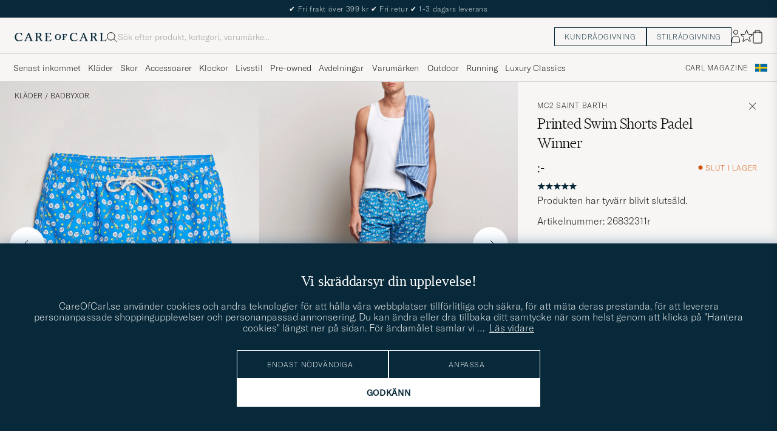

--- FILE ---
content_type: text/html; charset=UTF-8
request_url: https://www.careofcarl.se/sv/mc2-saint-barth-printed-swim-shorts-padel-winner?sw=1&lz=1
body_size: 4637
content:
<link rel="alternate" hreflang="sv-se" href="https://www.careofcarl.se/sv/mc2-saint-barth-printed-swim-shorts-padel-winner">
<link rel="alternate" hreflang="nl-nl" href="https://www.careofcarl.nl/nl/mc2-saint-barth-printed-swim-shorts-padel-winner">
<link rel="alternate" hreflang="fr-fr" href="https://www.careofcarl.fr/fr/mc2-saint-barth-printed-swim-shorts-padel-winner">
<link rel="alternate" hreflang="de-at" href="https://www.careofcarl.at/de/mc2-saint-barth-printed-swim-shorts-padel-winner">
<link rel="alternate" hreflang="de-ch" href="https://www.careofcarl.ch/de/mc2-saint-barth-printed-swim-shorts-padel-winner">
<link rel="alternate" hreflang="es-es" href="https://www.careofcarl.es/es/mc2-saint-barth-printed-swim-shorts-padel-winner">
<link rel="alternate" hreflang="it-it" href="https://www.careofcarl.it/it/mc2-saint-barth-printed-swim-shorts-padel-winner">
<link rel="alternate" hreflang="en-gb" href="https://www.careofcarl.co.uk/en/mc2-saint-barth-printed-swim-shorts-padel-winner">
<link rel="alternate" hreflang="en-sk" href="https://www.careofcarl.com/en/mc2-saint-barth-printed-swim-shorts-padel-winner">
<link rel="alternate" hreflang="en-be" href="https://www.careofcarl.com/en/mc2-saint-barth-printed-swim-shorts-padel-winner">
<link rel="alternate" hreflang="no-no" href="https://www.careofcarl.no/no/mc2-saint-barth-printed-swim-shorts-padel-winner">
<link rel="alternate" hreflang="en-hr" href="https://www.careofcarl.com/en/mc2-saint-barth-printed-swim-shorts-padel-winner">
<link rel="alternate" hreflang="en-cy" href="https://www.careofcarl.com/en/mc2-saint-barth-printed-swim-shorts-padel-winner">
<link rel="alternate" hreflang="en-cz" href="https://www.careofcarl.com/en/mc2-saint-barth-printed-swim-shorts-padel-winner">
<link rel="alternate" hreflang="en-ee" href="https://www.careofcarl.com/en/mc2-saint-barth-printed-swim-shorts-padel-winner">
<link rel="alternate" hreflang="en-gr" href="https://www.careofcarl.com/en/mc2-saint-barth-printed-swim-shorts-padel-winner">
<link rel="alternate" hreflang="en-hu" href="https://www.careofcarl.com/en/mc2-saint-barth-printed-swim-shorts-padel-winner">
<link rel="alternate" hreflang="en-ie" href="https://www.careofcarl.com/en/mc2-saint-barth-printed-swim-shorts-padel-winner">
<link rel="alternate" hreflang="en-li" href="https://www.careofcarl.com/en/mc2-saint-barth-printed-swim-shorts-padel-winner">
<link rel="alternate" hreflang="en-lt" href="https://www.careofcarl.com/en/mc2-saint-barth-printed-swim-shorts-padel-winner">
<link rel="alternate" hreflang="en-lu" href="https://www.careofcarl.com/en/mc2-saint-barth-printed-swim-shorts-padel-winner">
<link rel="alternate" hreflang="da-dk" href="https://www.careofcarl.dk/dk/mc2-saint-barth-printed-swim-shorts-padel-winner">
<link rel="alternate" hreflang="en-mt" href="https://www.careofcarl.com/en/mc2-saint-barth-printed-swim-shorts-padel-winner">
<link rel="alternate" hreflang="en-pl" href="https://www.careofcarl.com/en/mc2-saint-barth-printed-swim-shorts-padel-winner">
<link rel="alternate" hreflang="en-pt" href="https://www.careofcarl.com/en/mc2-saint-barth-printed-swim-shorts-padel-winner">
<link rel="alternate" hreflang="en-si" href="https://www.careofcarl.com/en/mc2-saint-barth-printed-swim-shorts-padel-winner">
<link rel="alternate" hreflang="nl-be" href="https://www.careofcarl.be/nl/mc2-saint-barth-printed-swim-shorts-padel-winner">
<link rel="alternate" hreflang="fr-be" href="https://www.careofcarl.be/fr/mc2-saint-barth-printed-swim-shorts-padel-winner">
<link rel="alternate" hreflang="en-au" href="https://www.careofcarl.com/en/mc2-saint-barth-printed-swim-shorts-padel-winner">
<link rel="alternate" hreflang="en-ca" href="https://www.careofcarl.com/en/mc2-saint-barth-printed-swim-shorts-padel-winner">
<link rel="alternate" hreflang="en-hk" href="https://www.careofcarl.com/en/mc2-saint-barth-printed-swim-shorts-padel-winner">
<link rel="alternate" hreflang="en-jp" href="https://www.careofcarl.com/en/mc2-saint-barth-printed-swim-shorts-padel-winner">
<link rel="alternate" hreflang="fi-fi" href="https://www.careofcarl.fi/fi/mc2-saint-barth-printed-swim-shorts-padel-winner">
<link rel="alternate" hreflang="en-kw" href="https://www.careofcarl.com/en/mc2-saint-barth-printed-swim-shorts-padel-winner">
<link rel="alternate" hreflang="en-my" href="https://www.careofcarl.com/en/mc2-saint-barth-printed-swim-shorts-padel-winner">
<link rel="alternate" hreflang="en-nz" href="https://www.careofcarl.com/en/mc2-saint-barth-printed-swim-shorts-padel-winner">
<link rel="alternate" hreflang="en-qa" href="https://www.careofcarl.com/en/mc2-saint-barth-printed-swim-shorts-padel-winner">
<link rel="alternate" hreflang="en-sa" href="https://www.careofcarl.com/en/mc2-saint-barth-printed-swim-shorts-padel-winner">
<link rel="alternate" hreflang="en-sg" href="https://www.careofcarl.com/en/mc2-saint-barth-printed-swim-shorts-padel-winner">
<link rel="alternate" hreflang="en-kr" href="https://www.careofcarl.com/en/mc2-saint-barth-printed-swim-shorts-padel-winner">
<link rel="alternate" hreflang="en-tw" href="https://www.careofcarl.com/en/mc2-saint-barth-printed-swim-shorts-padel-winner">
<link rel="alternate" hreflang="en-ae" href="https://www.careofcarl.com/en/mc2-saint-barth-printed-swim-shorts-padel-winner">
<link rel="alternate" hreflang="en-us" href="https://www.careofcarl.com/en/mc2-saint-barth-printed-swim-shorts-padel-winner">
<link rel="alternate" hreflang="de-de" href="https://www.careofcarl.de/de/mc2-saint-barth-printed-swim-shorts-padel-winner">
<link rel="alternate" hreflang="en" href="https://www.careofcarl.com/en/mc2-saint-barth-printed-swim-shorts-padel-winner">
<link rel="alternate" hreflang="x-default" href="https://www.careofcarl.com/en/mc2-saint-barth-printed-swim-shorts-padel-winner">
<!-- views product default-->


<!-- Buying_advice.tt -->
<style>
@media (max-width: 65rem) {
.reverse-mobile{
flex-direction:column-reverse;
}
}
</style>

<div class="d-flex flex-column recommondation-blocks light-grey-bt">
<!--standardlist-->















<div class="row beige-tint-1-bg light-grey-bb p-0 " id="pdp_similarproducts">
<div class="col-xs-12 col-md-3 pt-40 pb-32 px-32-md py-40-md d-flex flex-column">
<div class="col-xs-12 d-flex flex-column p-0">
<a href="" class="headline fs-40 mb-28-md mb-16">

Liknande <span class="lowercase"> produkter </span>

</a>

</div>

<div class="hide-xs hide show-sm">
<div class="btn btn-outline mt-16-xs">
<a href="" >
<div class="__USP d-flex middle fs-14 "
>Till <svg class="ml-8 " width="17" height="8" fill="" viewBox="0 0 17 8">
<path d="M16.3536 4.35355C16.5488 4.15829 16.5488 3.84171 16.3536 3.64645L13.1716 0.464466C12.9763 0.269204 12.6597 0.269204 12.4645 0.464466C12.2692 0.659728 12.2692 0.976311 12.4645 1.17157L15.2929 4L12.4645 6.82843C12.2692 7.02369 12.2692 7.34027 12.4645 7.53553C12.6597 7.7308 12.9763 7.7308 13.1716 7.53553L16.3536 4.35355ZM0 4.5H16V3.5H0V4.5Z" fill="black"></path>
</svg></div>

</a>
</div>
</div>

</div>
<div class="col-xs-12 col-md-9 pt-32-md px-0 light-grey-bl">






<div class="snapping--wrapper col-xs-12  trackable_rec"
data-recid="pdp_similarproducts"
data-track-list="{&quot;list_name&quot;:&quot;pdp_similarproducts&quot;,&quot;list_id&quot;:&quot;pdp_similarproducts&quot;}"
data-auto-track-list="true">

<span class="list-nav nav-large radius-100 nav-prev light-white-bg">
<svg class=" rotate-180" width="25" height="25" fill="none" viewBox="0 0 25 25">
<path d="M5.45703 12.5H19.457" stroke="black" stroke-linecap="round" stroke-linejoin="round"/>
<path d="M12.457 5.5L19.457 12.5L12.457 19.5" stroke="black" stroke-linecap="square" stroke-linejoin="round"/>
</svg>
</span>

<div class="snapping d-flex cell--normal  ">










</div>


<span class="list-nav nav-large radius-100 nav-next light-white-bg">
<svg class=" rotate-0" width="25" height="25" fill="none" viewBox="0 0 25 25">
<path d="M5.45703 12.5H19.457" stroke="black" stroke-linecap="round" stroke-linejoin="round"/>
<path d="M12.457 5.5L19.457 12.5L12.457 19.5" stroke="black" stroke-linecap="square" stroke-linejoin="round"/>
</svg>
</span>

</div>


</div>
</div>




<div class="styleview lazy" data-lazy-function="styleView"> </div>
<div class="row light-grey-bg p-0 blog--posts--wrapper">
</div>
<!-- care_guide.tt -->
<style>
@media (max-width: 65rem) {
.reverse-mobile{
flex-direction:column-reverse;
}
}
</style>






<div class="care-guide-wrapper d-flex center flex-column-xs flex-row-sm c-gap-16 ">
<div class="col-xs-12 col-md-9 p-0 video">





<!-- atom/video -->




<script type="application/ld+json">
{
"@context": "https://schema.org",
"@type": "VideoObject",
"name": "Så tar du hand om och förvarar dina badkläder",
"description": "Badkläder utsätts för många tuffa påfrestningar, inte minst under sommarmånaderna. Nedan följer därför dessa enkla skötselråd som hjälper dig att bevara plaggens kvalitet längre.",
"thumbnailUrl": "https://www.careofcarl.se/dokument/bibliotek/Image/CARL_Magazine/Guider/2024/20240709-Badshorts/1376x568-CwC-badbyxor.jpg",
"contentUrl": "https://www.careofcarl.se/video/reels-CM/CWC/CwC-Sa-tar-du-hand-om-dina-badbyxor.mp4"
,"uploadDate": "2024-07-09T08:00:00+01:00"}
</script><video poster="/dokument/bibliotek/Image/CARL_Magazine/Guider/2024/20240709-Badshorts/1376x568-CwC-badbyxor.jpg"
autoplay="autoplay" controls loop="loop" muted="" playsinline width="100%" height="100%" class="col-12-xs col-9-lg">
<source src="/video/reels-CM/CWC/CwC-Sa-tar-du-hand-om-dina-badbyxor.mp4" type="">
Your browser does not support the video tag.
</video></div>
<div class="care-guide-products d-flex flex-column col-xs-12 col-md-3" >
<div class="py-32 blog-info-wrapper d-flex flex-column p-0 middle r-gap-16">
<a href="carlmagazine/guider/sa-tar-du-hand-om-dina-badklader.html" class="d-flex flex-column r-gap-16 center middle">
<span class="h2  "
>Så tar du hand om och förvarar dina badkläder</span>
<span class="p cm-blog__ingress "
>Badkläder utsätts för många tuffa påfrestningar, inte minst under sommarmånaderna. Nedan följer därför dessa enkla skötselråd som hjälper dig att bevara plaggens kvalitet längre.</span>
</a>
<div class="btn-outline w-100 careofcarl-icon-pil text--uppercase text--center">
<a href="carlmagazine/guider/sa-tar-du-hand-om-dina-badklader.html">Läs mer</a>
</div>
</div>
<div class="py-32 line-clamp-3 headline fs-40">
Vårda dina favoriter</div>
<div class="miniatureProduct--wrapper">


<article class="miniatureProduct Svart p-8 light-beige-bg-20 row">
<div class="p-0">
<a class="miniatureProduct__img d-flex p-0 navigate-product" href="/sv/care-with-carl-10-pack-solid-cotton-socks-black">
<img alt="Care with Carl 10-Pack Solid Cotton Socks BLACK" loading="lazy" src="/bilder/artiklar/30316610.jpg?m=1760009661" alt="..." width="48" height="66"    />
</a>
</div>
<div class="col-xs pr-0">
<div class="miniatureProduct__container d-flex flex-column p-0 fs-12">
<a class="miniatureProduct__brand navigate text--uppercase p-0 fs-12"  href="/sv/care-with-carl" >
Care with Carl</a>
<a class="miniatureProduct__name px-0 py-6 fs-14 navigate-product "  href="/sv/care-with-carl-10-pack-solid-cotton-socks-black" >
10-Pack Solid Cotton Socks BLACK</a>
<div class="price--btn--wrapper d-flex between-xs middle-xs">
<div class="miniatureProduct__price p-0 fs-12 d-flex">

<span  class="miniatureProduct__price--regular pr-6">229:-</span>


</div>
<div class="dark-blue-bg btn light-white-text p-6 radius-3 text--uppercase fs-12 buy-btn " data-id="30316610">LÄGG TILL +</div>
</div>
</div>
</div>
</article></div>
</div>
</div>


<div class="cm cm_landingpage">


<div class="cm-section">


<div class="row row-gutter">



<div class="col-xs-12 col-sm-6 cm_special">





<div class="cm-1_1_1 cm_content_wrapper"><style>.cm_special img{object-fit:cover;height:100%}
.cm_special .cm_content_wrapper{height:100%}
</style>
<a href="/sv/stilradgivning"><span class="hide-xs show-sm h-100"><img src="/dokument/bibliotek/Image/startsidan/2023/Stilradgivning/SS23_Stilradgivning_1376x700.jpg" width="1376" height="700" alt="" /></span> <span class="show-xs hide-sm h-100 w-100"><img src="/dokument/bibliotek/Image/Inbaddade-ytor/Stilradgivning/Stilradgivning-414x171.jpg" width="514" height="212" alt="" /></span></a></div>


</div>



<div class="col-xs-12 col-sm-6 light-grey-bt light-grey-bb">





<div class="cm-1_1_2 cm_content_wrapper"><!--desktop-->
<div class="hide-xs show-sm" style="padding-left: 15%; padding-right: 15%; padding-top: 10%;">
<div class="cm-blog__info cm-blog__content" style="margin-bottom: 15px; line-height: 12px;"><a>Stilr&#229;dgivning</a></div>
<h2 class="cm-blog__title"><a>Vi hj&#228;lper dig att uppt&#228;cka din personliga stil.</a></h2>
<br /><span> F&#246;lj v&#229;ra 3 enkla steg f&#246;r att f&#229; en personaliserad upplevelse som matchar din stil eller f&#229; tillg&#229;ng till v&#229;ra personliga stilr&#229;dgivare. </span>
<div class="col-xs-12 col-sm-12 d-flex center my-30">
<div class="btn-outline w-100 m-10 StyleAdviceTrigger careofcarl-icon-pil" style="text-align: center;"><a href="#">STILR&#197;DGIVNING</a></div>
</div>
</div>
<!--mobile-->
<div class="show-xs hide-sm" style="padding: 50px;">
<div class="cm-blog__info cm-blog__content" style="margin-bottom: 5px;"><a>Stilr&#229;dgivning</a></div>
<h2 class="cm-blog__title" style="font-size: 1.75rem!important;"><a>Vi hj&#228;lper dig att uppt&#228;cka din personliga stil.</a></h2>
<br /><span> F&#246;lj v&#229;ra 3 enkla steg f&#246;r att f&#229; en personaliserad upplevelse som matchar din stil eller f&#229; tillg&#229;ng till v&#229;ra personliga stilr&#229;dgivare. </span>
<div class="StyleAdviceTrigger btn-outline w-100 careofcarl-icon-pil my-30" style="text-align: center;"><a href="#">STILR&#197;DGIVNING</a></div>
</div></div>


</div>

</div>

</div>

</div>

<div class="recently_viewed lazy" data-lazy-function="recentlyViewed" data-placement="pdp"> </div>
<!-- id 311 -->
      <script nonce="HCU1_EplD4kJmIEwErisGeLOWNB8OlLckex47MbaYZ8">
if (typeof(ttq) != 'undefined') {
ttq.track('ViewContent', {
	"contents": [
		{
			"content_id": "26832311r", 
			"content_type": "product", 
			"content_name": "" 
		}
	],
	"value": "0.00",
	"currency": "SEK" 
});
}
</script><script nonce="HCU1_EplD4kJmIEwErisGeLOWNB8OlLckex47MbaYZ8">
setTimeout(function() {
gtag('event', 'page_view', {
'send_to': 'AW-1011763251',
		'ecomm_pagetype': 'product',
		'ecomm_prodid': '26832311r',
		'ecomm_totalvalue': '0.00'

});
}, 500);

window.dataLayer = window.dataLayer || [];
  // Function to update or set pagetype in the dataLayer
  function updatePagetype(value) {
    var existingData = window.dataLayer.find(function(item) {
      return item.hasOwnProperty('pagetype');
    });
    if (existingData) {
      // Update the existing pagetype value
      existingData.pagetype = value;
    } else {
      // Create a new data object with pagetype
      window.dataLayer.push({
        pagetype: value
      });
    }
  }
  // Call the function to update or set pagetype
  updatePagetype("pdp");
</script>    


<script nonce="HCU1_EplD4kJmIEwErisGeLOWNB8OlLckex47MbaYZ8" type="text/javascript" consent_type="12">
window.criteo_q = window.criteo_q || [];
window.criteo_q.push(
{ event: "setAccount", account: 47218  },

{ event: "setSiteType", type: "d" },
{ event: "viewItem", item: "26832311r", region: "EU" }
);
</script>
<!-- id 370 -->


<!--product type:r-->
<!--antal:0-->

<script nonce="HCU1_EplD4kJmIEwErisGeLOWNB8OlLckex47MbaYZ8" type="text/javascript" consent_type="13">
  if (window.PRICESHAPE && typeof window.PRICESHAPE.trackPage === 'function') {
    window.PRICESHAPE.trackPage("26832311r");
  } else {
    console.warn("PriceShape or trackPage method is not defined.");
  }
</script><!-- Tag id 184 -->
<script nonce="HCU1_EplD4kJmIEwErisGeLOWNB8OlLckex47MbaYZ8" type="text/javascript" consent_type="12">
(function waitForSnaptr(attempts) {
  if (typeof snaptr === 'function') {
    snaptr('track', 'VIEW_CONTENT', {
      item_ids: '26832311r',
     price: 0.00,
item_category: '',
      uuid_c1:  'EBmVwSNjY4Pf0Z5HZTTE70AuUUN2jDlw'
    });
  } else if (attempts < 50) { // retry up to 50 times (~5s total)
    setTimeout(function() { waitForSnaptr(attempts + 1); }, 100);
  } else {
    console.warn('Snapchat Pixel not available after retries.');
  }
})(0);
</script>		<script nonce="HCU1_EplD4kJmIEwErisGeLOWNB8OlLckex47MbaYZ8">
function set_cookie(name, value, days) {
    var expires = "";
    if (days) {
        var date = new Date();
        date.setTime(date.getTime() + (days * 24 * 60 * 60 * 1000));
        expires = "; expires=" + date.toUTCString();
    }
    document.cookie = name + "=" + (value || "") + expires + "; path=/";
}
function atm_pixels_after_function() {
  if (document.querySelector('.buybox__price--regular--sale')) {
   set_cookie('viewed_discounted','true');
  }

};
</script>

<span class="hide meta-container"
data-image="https://www.careofcarl.se/bilder/artiklar/600x600_grey_4_5/26832311r.jpg"
data-description="Mönstrade badbyxor från MC2 Saint Barth. Med inspiration av den karibiska ön Saint Barth och dess tropiska natur erbjuder MC2 Saint Barth badkläder som förenar lekfullhet med sofistikerad elegans."
>
</span>
	<script>
		document.title = "MC2 Saint Barth Printed Swim Shorts Padel Winner | Herr - Care of Carl";
		if (document.querySelector("link[rel='canonical']")) {
			document.querySelector("link[rel='canonical']").href = "https://www.careofcarl.se/sv/mc2-saint-barth-printed-swim-shorts-padel-winner";
		}
		if (window.shop_settings) {
			window.shop_settings.request_type = 'product';
		}

		var hreflangs = [];
	hreflangs.push({"href": "https://www.careofcarl.se/sv/mc2-saint-barth-printed-swim-shorts-padel-winner", "hreflang": "sv-se"});hreflangs.push({"href": "https://www.careofcarl.nl/nl/mc2-saint-barth-printed-swim-shorts-padel-winner", "hreflang": "nl-nl"});hreflangs.push({"href": "https://www.careofcarl.fr/fr/mc2-saint-barth-printed-swim-shorts-padel-winner", "hreflang": "fr-fr"});hreflangs.push({"href": "https://www.careofcarl.at/de/mc2-saint-barth-printed-swim-shorts-padel-winner", "hreflang": "de-at"});hreflangs.push({"href": "https://www.careofcarl.ch/de/mc2-saint-barth-printed-swim-shorts-padel-winner", "hreflang": "de-ch"});hreflangs.push({"href": "https://www.careofcarl.es/es/mc2-saint-barth-printed-swim-shorts-padel-winner", "hreflang": "es-es"});hreflangs.push({"href": "https://www.careofcarl.it/it/mc2-saint-barth-printed-swim-shorts-padel-winner", "hreflang": "it-it"});hreflangs.push({"href": "https://www.careofcarl.co.uk/en/mc2-saint-barth-printed-swim-shorts-padel-winner", "hreflang": "en-gb"});hreflangs.push({"href": "https://www.careofcarl.com/en/mc2-saint-barth-printed-swim-shorts-padel-winner", "hreflang": "en-sk"});hreflangs.push({"href": "https://www.careofcarl.com/en/mc2-saint-barth-printed-swim-shorts-padel-winner", "hreflang": "en-be"});hreflangs.push({"href": "https://www.careofcarl.no/no/mc2-saint-barth-printed-swim-shorts-padel-winner", "hreflang": "no-no"});hreflangs.push({"href": "https://www.careofcarl.com/en/mc2-saint-barth-printed-swim-shorts-padel-winner", "hreflang": "en-hr"});hreflangs.push({"href": "https://www.careofcarl.com/en/mc2-saint-barth-printed-swim-shorts-padel-winner", "hreflang": "en-cy"});hreflangs.push({"href": "https://www.careofcarl.com/en/mc2-saint-barth-printed-swim-shorts-padel-winner", "hreflang": "en-cz"});hreflangs.push({"href": "https://www.careofcarl.com/en/mc2-saint-barth-printed-swim-shorts-padel-winner", "hreflang": "en-ee"});hreflangs.push({"href": "https://www.careofcarl.com/en/mc2-saint-barth-printed-swim-shorts-padel-winner", "hreflang": "en-gr"});hreflangs.push({"href": "https://www.careofcarl.com/en/mc2-saint-barth-printed-swim-shorts-padel-winner", "hreflang": "en-hu"});hreflangs.push({"href": "https://www.careofcarl.com/en/mc2-saint-barth-printed-swim-shorts-padel-winner", "hreflang": "en-ie"});hreflangs.push({"href": "https://www.careofcarl.com/en/mc2-saint-barth-printed-swim-shorts-padel-winner", "hreflang": "en-li"});hreflangs.push({"href": "https://www.careofcarl.com/en/mc2-saint-barth-printed-swim-shorts-padel-winner", "hreflang": "en-lt"});hreflangs.push({"href": "https://www.careofcarl.com/en/mc2-saint-barth-printed-swim-shorts-padel-winner", "hreflang": "en-lu"});hreflangs.push({"href": "https://www.careofcarl.dk/dk/mc2-saint-barth-printed-swim-shorts-padel-winner", "hreflang": "da-dk"});hreflangs.push({"href": "https://www.careofcarl.com/en/mc2-saint-barth-printed-swim-shorts-padel-winner", "hreflang": "en-mt"});hreflangs.push({"href": "https://www.careofcarl.com/en/mc2-saint-barth-printed-swim-shorts-padel-winner", "hreflang": "en-pl"});hreflangs.push({"href": "https://www.careofcarl.com/en/mc2-saint-barth-printed-swim-shorts-padel-winner", "hreflang": "en-pt"});hreflangs.push({"href": "https://www.careofcarl.com/en/mc2-saint-barth-printed-swim-shorts-padel-winner", "hreflang": "en-si"});hreflangs.push({"href": "https://www.careofcarl.be/nl/mc2-saint-barth-printed-swim-shorts-padel-winner", "hreflang": "nl-be"});hreflangs.push({"href": "https://www.careofcarl.be/fr/mc2-saint-barth-printed-swim-shorts-padel-winner", "hreflang": "fr-be"});hreflangs.push({"href": "https://www.careofcarl.com/en/mc2-saint-barth-printed-swim-shorts-padel-winner", "hreflang": "en-au"});hreflangs.push({"href": "https://www.careofcarl.com/en/mc2-saint-barth-printed-swim-shorts-padel-winner", "hreflang": "en-ca"});hreflangs.push({"href": "https://www.careofcarl.com/en/mc2-saint-barth-printed-swim-shorts-padel-winner", "hreflang": "en-hk"});hreflangs.push({"href": "https://www.careofcarl.com/en/mc2-saint-barth-printed-swim-shorts-padel-winner", "hreflang": "en-jp"});hreflangs.push({"href": "https://www.careofcarl.fi/fi/mc2-saint-barth-printed-swim-shorts-padel-winner", "hreflang": "fi-fi"});hreflangs.push({"href": "https://www.careofcarl.com/en/mc2-saint-barth-printed-swim-shorts-padel-winner", "hreflang": "en-kw"});hreflangs.push({"href": "https://www.careofcarl.com/en/mc2-saint-barth-printed-swim-shorts-padel-winner", "hreflang": "en-my"});hreflangs.push({"href": "https://www.careofcarl.com/en/mc2-saint-barth-printed-swim-shorts-padel-winner", "hreflang": "en-nz"});hreflangs.push({"href": "https://www.careofcarl.com/en/mc2-saint-barth-printed-swim-shorts-padel-winner", "hreflang": "en-qa"});hreflangs.push({"href": "https://www.careofcarl.com/en/mc2-saint-barth-printed-swim-shorts-padel-winner", "hreflang": "en-sa"});hreflangs.push({"href": "https://www.careofcarl.com/en/mc2-saint-barth-printed-swim-shorts-padel-winner", "hreflang": "en-sg"});hreflangs.push({"href": "https://www.careofcarl.com/en/mc2-saint-barth-printed-swim-shorts-padel-winner", "hreflang": "en-kr"});hreflangs.push({"href": "https://www.careofcarl.com/en/mc2-saint-barth-printed-swim-shorts-padel-winner", "hreflang": "en-tw"});hreflangs.push({"href": "https://www.careofcarl.com/en/mc2-saint-barth-printed-swim-shorts-padel-winner", "hreflang": "en-ae"});hreflangs.push({"href": "https://www.careofcarl.com/en/mc2-saint-barth-printed-swim-shorts-padel-winner", "hreflang": "en-us"});hreflangs.push({"href": "https://www.careofcarl.de/de/mc2-saint-barth-printed-swim-shorts-padel-winner", "hreflang": "de-de"});hreflangs.push({"href": "https://www.careofcarl.com/en/mc2-saint-barth-printed-swim-shorts-padel-winner", "hreflang": "en"});hreflangs.push({"href": "https://www.careofcarl.com/en/mc2-saint-barth-printed-swim-shorts-padel-winner", "hreflang": "x-default"});</script>
	<script>
		var hreflangs = [];
	hreflangs.push({"href": "https://www.careofcarl.se/sv/mc2-saint-barth-printed-swim-shorts-padel-winner", "hreflang": "sv-se"});hreflangs.push({"href": "https://www.careofcarl.nl/nl/mc2-saint-barth-printed-swim-shorts-padel-winner", "hreflang": "nl-nl"});hreflangs.push({"href": "https://www.careofcarl.fr/fr/mc2-saint-barth-printed-swim-shorts-padel-winner", "hreflang": "fr-fr"});hreflangs.push({"href": "https://www.careofcarl.at/de/mc2-saint-barth-printed-swim-shorts-padel-winner", "hreflang": "de-at"});hreflangs.push({"href": "https://www.careofcarl.ch/de/mc2-saint-barth-printed-swim-shorts-padel-winner", "hreflang": "de-ch"});hreflangs.push({"href": "https://www.careofcarl.es/es/mc2-saint-barth-printed-swim-shorts-padel-winner", "hreflang": "es-es"});hreflangs.push({"href": "https://www.careofcarl.it/it/mc2-saint-barth-printed-swim-shorts-padel-winner", "hreflang": "it-it"});hreflangs.push({"href": "https://www.careofcarl.co.uk/en/mc2-saint-barth-printed-swim-shorts-padel-winner", "hreflang": "en-gb"});hreflangs.push({"href": "https://www.careofcarl.com/en/mc2-saint-barth-printed-swim-shorts-padel-winner", "hreflang": "en-sk"});hreflangs.push({"href": "https://www.careofcarl.com/en/mc2-saint-barth-printed-swim-shorts-padel-winner", "hreflang": "en-be"});hreflangs.push({"href": "https://www.careofcarl.no/no/mc2-saint-barth-printed-swim-shorts-padel-winner", "hreflang": "no-no"});hreflangs.push({"href": "https://www.careofcarl.com/en/mc2-saint-barth-printed-swim-shorts-padel-winner", "hreflang": "en-hr"});hreflangs.push({"href": "https://www.careofcarl.com/en/mc2-saint-barth-printed-swim-shorts-padel-winner", "hreflang": "en-cy"});hreflangs.push({"href": "https://www.careofcarl.com/en/mc2-saint-barth-printed-swim-shorts-padel-winner", "hreflang": "en-cz"});hreflangs.push({"href": "https://www.careofcarl.com/en/mc2-saint-barth-printed-swim-shorts-padel-winner", "hreflang": "en-ee"});hreflangs.push({"href": "https://www.careofcarl.com/en/mc2-saint-barth-printed-swim-shorts-padel-winner", "hreflang": "en-gr"});hreflangs.push({"href": "https://www.careofcarl.com/en/mc2-saint-barth-printed-swim-shorts-padel-winner", "hreflang": "en-hu"});hreflangs.push({"href": "https://www.careofcarl.com/en/mc2-saint-barth-printed-swim-shorts-padel-winner", "hreflang": "en-ie"});hreflangs.push({"href": "https://www.careofcarl.com/en/mc2-saint-barth-printed-swim-shorts-padel-winner", "hreflang": "en-li"});hreflangs.push({"href": "https://www.careofcarl.com/en/mc2-saint-barth-printed-swim-shorts-padel-winner", "hreflang": "en-lt"});hreflangs.push({"href": "https://www.careofcarl.com/en/mc2-saint-barth-printed-swim-shorts-padel-winner", "hreflang": "en-lu"});hreflangs.push({"href": "https://www.careofcarl.dk/dk/mc2-saint-barth-printed-swim-shorts-padel-winner", "hreflang": "da-dk"});hreflangs.push({"href": "https://www.careofcarl.com/en/mc2-saint-barth-printed-swim-shorts-padel-winner", "hreflang": "en-mt"});hreflangs.push({"href": "https://www.careofcarl.com/en/mc2-saint-barth-printed-swim-shorts-padel-winner", "hreflang": "en-pl"});hreflangs.push({"href": "https://www.careofcarl.com/en/mc2-saint-barth-printed-swim-shorts-padel-winner", "hreflang": "en-pt"});hreflangs.push({"href": "https://www.careofcarl.com/en/mc2-saint-barth-printed-swim-shorts-padel-winner", "hreflang": "en-si"});hreflangs.push({"href": "https://www.careofcarl.be/nl/mc2-saint-barth-printed-swim-shorts-padel-winner", "hreflang": "nl-be"});hreflangs.push({"href": "https://www.careofcarl.be/fr/mc2-saint-barth-printed-swim-shorts-padel-winner", "hreflang": "fr-be"});hreflangs.push({"href": "https://www.careofcarl.com/en/mc2-saint-barth-printed-swim-shorts-padel-winner", "hreflang": "en-au"});hreflangs.push({"href": "https://www.careofcarl.com/en/mc2-saint-barth-printed-swim-shorts-padel-winner", "hreflang": "en-ca"});hreflangs.push({"href": "https://www.careofcarl.com/en/mc2-saint-barth-printed-swim-shorts-padel-winner", "hreflang": "en-hk"});hreflangs.push({"href": "https://www.careofcarl.com/en/mc2-saint-barth-printed-swim-shorts-padel-winner", "hreflang": "en-jp"});hreflangs.push({"href": "https://www.careofcarl.fi/fi/mc2-saint-barth-printed-swim-shorts-padel-winner", "hreflang": "fi-fi"});hreflangs.push({"href": "https://www.careofcarl.com/en/mc2-saint-barth-printed-swim-shorts-padel-winner", "hreflang": "en-kw"});hreflangs.push({"href": "https://www.careofcarl.com/en/mc2-saint-barth-printed-swim-shorts-padel-winner", "hreflang": "en-my"});hreflangs.push({"href": "https://www.careofcarl.com/en/mc2-saint-barth-printed-swim-shorts-padel-winner", "hreflang": "en-nz"});hreflangs.push({"href": "https://www.careofcarl.com/en/mc2-saint-barth-printed-swim-shorts-padel-winner", "hreflang": "en-qa"});hreflangs.push({"href": "https://www.careofcarl.com/en/mc2-saint-barth-printed-swim-shorts-padel-winner", "hreflang": "en-sa"});hreflangs.push({"href": "https://www.careofcarl.com/en/mc2-saint-barth-printed-swim-shorts-padel-winner", "hreflang": "en-sg"});hreflangs.push({"href": "https://www.careofcarl.com/en/mc2-saint-barth-printed-swim-shorts-padel-winner", "hreflang": "en-kr"});hreflangs.push({"href": "https://www.careofcarl.com/en/mc2-saint-barth-printed-swim-shorts-padel-winner", "hreflang": "en-tw"});hreflangs.push({"href": "https://www.careofcarl.com/en/mc2-saint-barth-printed-swim-shorts-padel-winner", "hreflang": "en-ae"});hreflangs.push({"href": "https://www.careofcarl.com/en/mc2-saint-barth-printed-swim-shorts-padel-winner", "hreflang": "en-us"});hreflangs.push({"href": "https://www.careofcarl.de/de/mc2-saint-barth-printed-swim-shorts-padel-winner", "hreflang": "de-de"});hreflangs.push({"href": "https://www.careofcarl.com/en/mc2-saint-barth-printed-swim-shorts-padel-winner", "hreflang": "en"});hreflangs.push({"href": "https://www.careofcarl.com/en/mc2-saint-barth-printed-swim-shorts-padel-winner", "hreflang": "x-default"});</script>